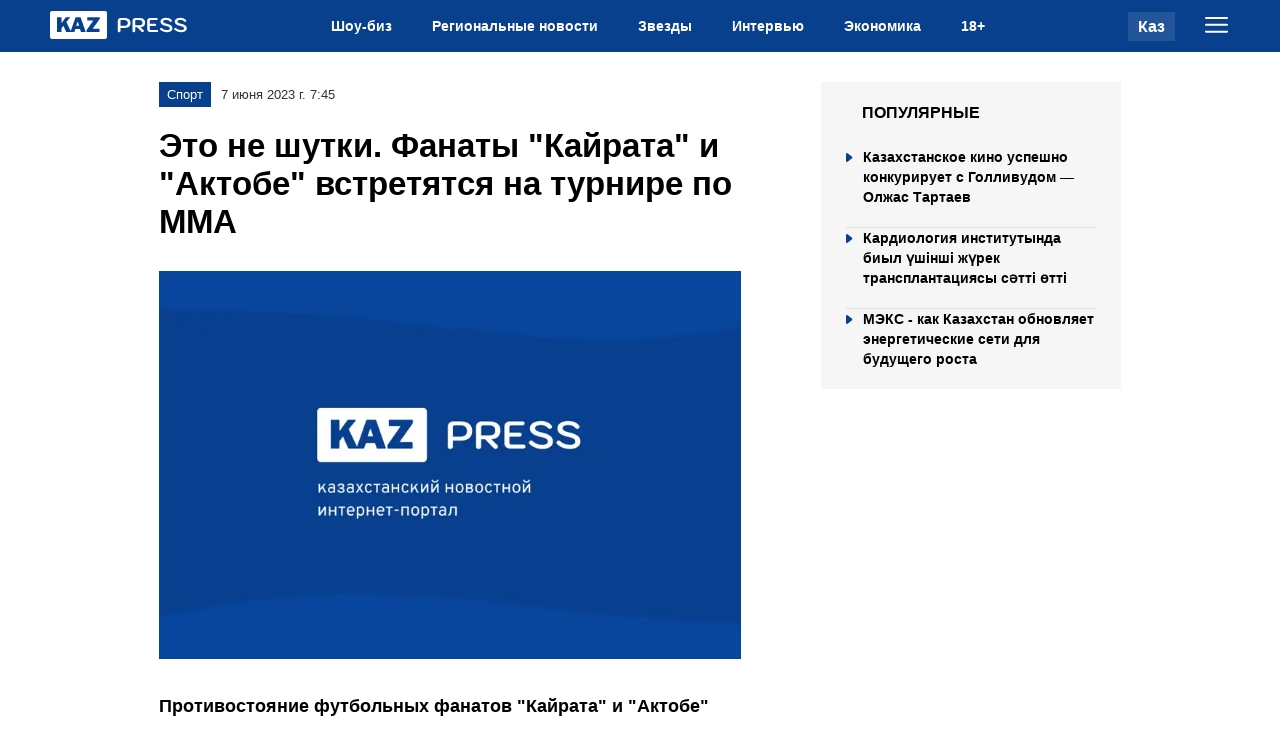

--- FILE ---
content_type: text/html; charset=utf-8
request_url: https://kazpress.kz/news/eto-ne-shutki-fanaty-kairata-i-aktobe-vstretiatsia-na-turnire-po-mma/
body_size: 16799
content:

<!DOCTYPE html>
<html lang="en">
  <head>
    <meta charset="UTF-8" />
    <meta http-equiv="X-UA-Compatible" content="IE=edge" />
    <meta name="viewport" content="width=device-width, initial-scale=1.0" />
        
        <title>Это не шутки. Фанаты &quot;Кайрата&quot; и &quot;Актобе&quot; встретятся на турнире по ММА</title>
        <meta name="description" content="Противостояние футбольных фанатов "Кайрата" и "Актобе" выходит на новый уровень, которого еще не было в отечественном спорте. Преданные болельщики двух популярных клубов намерены дать жару на совместном бойцовском турнире казахстанской лиги NAIZA и российского промоушена Ural FC 23 июня. Корреспондент Vesti.kz объясняет, что к чему.">

        <meta name="twitter:card" content="summary_large_image">
        <meta name="twitter:site" content="@kazpress">
        <meta name="twitter:title" content="Это не шутки. Фанаты &quot;Кайрата&quot; и &quot;Актобе&quot; встретятся на турнире по ММА">
        <meta name="twitter:description" content="Противостояние футбольных фанатов &quot;Кайрата&quot; и &quot;Актобе&quot; выходит на новый уровень, которого еще не было в отечественном спорте. Преданные болельщики двух популярных клубов намерены дать жару на совместном бойцовском турнире казахстанской лиги NAIZA и российского промоушена Ural FC 23 июня. Корреспондент Vesti.kz объясняет, что к чему.">
        <meta name="twitter:creator" content="@kazpress">
        <meta name="twitter:image:src" content="https://img.kazpress.kz/photobank/media/2023-11-15/87c63661-ef42-46d1-b5da-f0248c10f3f0.jpeg">
        <meta name="twitter:domain" content="kazpress.kz">

        <meta property="og:site_name" content="Казпресс">
        <meta property="og:url" content="https://kazpress.kz/news/eto-ne-shutki-fanaty-kairata-i-aktobe-vstretiatsia-na-turnire-po-mma/">
        <meta property="og:title" content="Это не шутки. Фанаты "Кайрата" и "Актобе" встретятся на турнире по ММА">
        <meta property="og:description" content="Противостояние футбольных фанатов &quot;Кайрата&quot; и &quot;Актобе&quot; выходит на новый уровень, которого еще не было в отечественном спорте. Преданные болельщики двух популярных клубов намерены дать жару на совместном бойцовском турнире казахстанской лиги NAIZA и российского промоушена Ural FC 23 июня. Корреспондент Vesti.kz объясняет, что к чему.">
        <meta property="og:locale" content="ru_RU">
        <meta property="og:image" content="https://img.kazpress.kz/photobank/media/2023-11-15/87c63661-ef42-46d1-b5da-f0248c10f3f0.jpeg">
        <meta property="og:type" content="article">
        <meta property="og:updated_time" content="2023-10-13T14:00:55.617319+00:00">

        <meta property="fb:page_id" content="61553376235636">
        <meta name="telegram:channel" content="@kazpresskzkz">

        <meta name="robots" content="max-image-preview:large">

        <link href="https://kazpress.kz/amp/eto-ne-shutki-fanaty-kairata-i-aktobe-vstretiatsia-na-turnire-po-mma/" rel="amphtml">

        <meta name="analytics:title" content="Это не шутки. Фанаты "Кайрата" и "Актобе" встретятся на турнире по ММА">
        <meta name="analytics:site_domain" content="https://kazpress.kz/">
        <meta name="analytics:article_id" content="eto-ne-shutki-fanaty-kairata-i-aktobe-vstretiatsia-na-turnire-po-mma">
        <meta name="analytics:author" content="https://kazpress.kz/">
        <meta name="analytics:isscroll" content="0">
        <meta name="article:published_time" property="2023-06-07T07:45:02+00:00" content="2023-06-07T07:45:02+00:00">
        <meta property="article:modified_time" content="2023-10-13T14:00:55.617319+00:00">
        <meta name="article:section" content="Новости">
        <link rel="canonical" href="https://kazpress.kz/news/eto-ne-shutki-fanaty-kairata-i-aktobe-vstretiatsia-na-turnire-po-mma/">

        <script type="application/ld+json">
            {
                "@context": "https://schema.org",
                "@type": "NewsMediaOrganization",
                "name": "«Kazpress Media Company»",
                "legalName": "Kazpress Media Company",
                "url": "https://kazpress.kz/",
                "logo": "https://kazpress.kz/static/img/favicon16x16.svg",
                 "sameAs": [
                    "https://www.facebook.com/profile.php?id=61553376235636",
                    "https://twitter.com/kazpress",
                    "https://www.instagram.com/kazpress.kz/",
                    "https://t.me/kazpresskzkz"
                ],
                "foundingDate": "2000",
                "address": {
                    "@type":"PostalAddress",
                    "streetAddress":"Проспект Аль-Фараби, 5 к2а ",
                    "addressLocality":"г. Алматы",
                    "postalCode":"050000",
                    "addressCountry":"KZ"
                },
                "contactPoint": [
                    {
                        "@type":"ContactPoint",
                        "email":"info@kazpress.kz",
                        "telephone":"+7 707 12 25 69",
                        "contactType":"headquoters",
                        "areaServed":"KZ",
                        "availableLanguage":["ru-KZ"]
                    }
                ]
            }
        </script>
        <script type="application/ld+json">
	            {
		            "@context": "https://schema.org",
		            "@type": "NewsArticle",
		            "mainEntityOfPage":{
		                "@type":"WebPage",
		                "@id":"https://kazpress.kz/news/eto-ne-shutki-fanaty-kairata-i-aktobe-vstretiatsia-na-turnire-po-mma/"
		            },
                    "headline": "Это не шутки. Фанаты &quot;Кайрата&quot; и &quot;Актобе&quot; встретятся на турнире по ММА",
                    "datePublished": "2023-06-07T07:45:02+00:00",
                    "dateModified": "2023-06-07T07:45:02+00:00",
                    "description": "Противостояние футбольных фанатов &quot;Кайрата&quot; и &quot;Актобе&quot; выходит на новый уровень, которого еще не было в отечественном спорте. Преданные болельщики двух популярных клубов намерены дать жару на совместном бойцовском турнире казахстанской лиги NAIZA и российского промоушена Ural FC 23 июня. Корреспондент Vesti.kz объясняет, что к чему.",
                    "author": {
                        "@type": "Person",
                        "knowsAbout": "",
                        "image": "",
                        "url": "https://kazpress.kz/author//",
                        "email": "",
                        "sameAs": [""],
                        "name": ""
                    },
                    "publisher": {
                        "@type": "Organization",
                        "name": "«Kazpress Media Company»",
                        "logo": {
                            "@type": "ImageObject",
                            "url": "https://kazpress.kz/static/img/favicon16x16.svg",
                            "width": 95,
                            "height": 60
                            }
                        },
                        "image": {
                            "@type": "ImageObject",
                            "url": "https://img.kazpress.kz/photobank/media/2023-11-15/87c63661-ef42-46d1-b5da-f0248c10f3f0.jpeg"
                        },
                        "speakable": {
                          "@type": "SpeakableSpecification",
                          "cssSelector": ["article-text"]
                        },
                        "articleSection": ""
                }
        </script>
        <script type="application/ld+json">
                {
                    "@context": "https://schema.org",
                    "@type":"BreadcrumbList",
                    "itemListElement":
                [{
                        "@type": "ListItem",
                        "position": 1,
                        "item": {
                          "@id": "/",
                          "name": "Главная"
                        }
                      },
                    {
                    "@type": "ListItem",
                    "position": 2,
                    "item": {
                        "@id": "https://kazpress.kz/news/",
                        "name": "Все новости"
                        }
                    },
                     {
                    "@type": "ListItem",
                    "position": 3,
                    "item": {
                      "@id": "https://kazpress.kz/news/eto-ne-shutki-fanaty-kairata-i-aktobe-vstretiatsia-na-turnire-po-mma/",
                      "name": "Это не шутки. Фанаты &quot;Кайрата&quot; и &quot;Актобе&quot; встретятся на турнире по ММА"
                        }
                      }
                  ]
                }
        </script>


    <link rel="apple-touch-icon" sizes="180x180" href="/static/img/favicon180x180.png">
    <link rel="icon" type="image/svg" sizes="32x32" href="/static/img/favicon32x32.svg">
    <link rel="icon" type="image/svg" sizes="16x16" href="/static/img/favicon16x16.svg">
    <link rel="shortcut icon" href="/static/img/favicon64x64.svg">
    <link rel="stylesheet" href="/static/css/main.css?v=2">
    <meta name="robots" content="index,follow" />

    <script>(function(w,d,s,l,i){w[l]=w[l]||[];w[l].push({'gtm.start':
        new Date().getTime(),event:'gtm.js'});var f=d.getElementsByTagName(s)[0],
        j=d.createElement(s),dl=l!='dataLayer'?'&l='+l:'';j.async=true;j.src=
        'https://www.googletagmanager.com/gtm.js?id='+i+dl;f.parentNode.insertBefore(j,f);
        })(window,document,'script','dataLayer','GTM-TCMDL2WV');</script>

    <noscript><iframe src="https://www.googletagmanager.com/ns.html?id=GTM-TCMDL2WV"
        height="0" width="0" style="display:none;visibility:hidden"></iframe></noscript>
  </head>
<body>
    
    <header>
    <div class="headerBody">
        <div class="container">
            <div class="headerBody_wrap">
                <div class="header_logo">
                    <a href="/">
                        <svg              width="138"              height="28"              viewBox="0 0 138 28"              fill="none"              xmlns="http://www.w3.org/2000/svg"            >              <rect width="57" height="28" rx="2" fill="white" />              <path                d="M20.9 20.38C20.98 20.54 21 20.6867 20.96 20.82C20.9333 20.94 20.82 21 20.62 21H16.72C16.36 21 16.12 20.8667 16 20.6L13.56 15.04C13.4533 14.8667 13.3067 14.9 13.12 15.14L11.7 16.96C11.62 17.0533 11.58 17.2 11.58 17.4V20.42C11.58 20.8067 11.36 21 10.92 21H7.58C7.36667 21 7.22 20.96 7.14 20.88C7.07333 20.8 7.04 20.6733 7.04 20.5V6.62C7.04 6.31333 7.16667 6.16 7.42 6.16H11.22C11.46 6.16 11.58 6.3 11.58 6.58V11.64C11.58 11.8 11.6067 11.88 11.66 11.88C11.7267 11.88 11.8 11.8333 11.88 11.74L15.56 6.58C15.6667 6.43333 15.7733 6.32667 15.88 6.26C16 6.19333 16.18 6.16 16.42 6.16H19.46C19.6867 6.16 19.8467 6.22 19.94 6.34C20.0333 6.46 20.0133 6.59333 19.88 6.74L16.6 10.76C16.4533 10.9467 16.4333 11.16 16.54 11.4L20.9 20.38ZM20.9225 21C20.7758 21 20.6692 20.9333 20.6025 20.8C20.5358 20.6533 20.5425 20.4733 20.6225 20.26L25.4625 6.62C25.5292 6.46 25.6025 6.34667 25.6825 6.28C25.7625 6.2 25.8892 6.16 26.0625 6.16H30.0025C30.3492 6.16 30.5892 6.34 30.7225 6.7L35.5225 20.32C35.5758 20.4533 35.5758 20.6 35.5225 20.76C35.4825 20.92 35.3892 21 35.2425 21H31.3225C31.0958 21 30.9492 20.8867 30.8825 20.66L30.1025 18.36C30.0758 18.2933 30.0425 18.24 30.0025 18.2C29.9758 18.1467 29.9092 18.12 29.8025 18.12H25.5625C25.4025 18.12 25.3025 18.1933 25.2625 18.34L24.4425 20.7C24.4158 20.78 24.3625 20.8533 24.2825 20.92C24.2158 20.9733 24.1092 21 23.9625 21H20.9225ZM28.8025 14.72C29.0025 14.72 29.0625 14.5867 28.9825 14.32L27.7825 10.9C27.7558 10.8333 27.7158 10.8 27.6625 10.8C27.6092 10.8 27.5692 10.8333 27.5425 10.9L26.3225 14.3C26.2158 14.58 26.2825 14.72 26.5225 14.72H28.8025ZM37.0791 21C36.8791 21 36.7391 20.9667 36.6591 20.9C36.5924 20.8333 36.5591 20.7 36.5591 20.5V19.6C36.5591 19.3867 36.5791 19.2333 36.6191 19.14C36.6724 19.0333 36.7924 18.8467 36.9791 18.58L43.1391 9.78C43.2724 9.56667 43.2124 9.46 42.9591 9.46H37.6591C37.4857 9.46 37.3657 9.42667 37.2991 9.36C37.2457 9.28 37.2191 9.15333 37.2191 8.98V6.58C37.2191 6.3 37.3391 6.16 37.5791 6.16H49.3191C49.5724 6.16 49.6991 6.29333 49.6991 6.56V7.58C49.6991 7.72667 49.6724 7.85333 49.6191 7.96C49.5791 8.06667 49.4924 8.21333 49.3591 8.4L42.9591 17.4C42.8924 17.5067 42.8924 17.58 42.9591 17.62C43.0257 17.66 43.1057 17.68 43.1991 17.68H49.1391C49.4324 17.68 49.5791 17.8067 49.5791 18.06V20.56C49.5791 20.68 49.5391 20.7867 49.4591 20.88C49.3924 20.96 49.2724 21 49.0991 21H37.0791Z"                fill="#08408E"              />              <path                d="M69.1431 21.2C68.7431 21.2 68.4231 21.0933 68.1831 20.88C67.9431 20.6667 67.8231 20.3733 67.8231 20V9.96C67.8231 9.02667 68.0898 8.3 68.6231 7.78C69.1698 7.26 69.9231 7 70.8831 7H74.2631C76.2898 7 77.8298 7.42 78.8831 8.26C79.9365 9.1 80.4631 10.3333 80.4631 11.96C80.4631 13.5867 79.9498 14.82 78.9231 15.66C77.8965 16.5 76.3831 16.92 74.3831 16.92H70.4831V20C70.4831 20.36 70.3565 20.6533 70.1031 20.88C69.8631 21.0933 69.5431 21.2 69.1431 21.2ZM74.3631 14.86C76.6431 14.86 77.7831 13.8933 77.7831 11.96C77.7831 10.0267 76.6431 9.06 74.3631 9.06H71.3431C71.0765 9.06 70.8631 9.14667 70.7031 9.32C70.5565 9.49333 70.4831 9.73333 70.4831 10.04V14.86H74.3631ZM82.5106 9.96C82.5106 9.02667 82.7773 8.3 83.3106 7.78C83.8573 7.26 84.6106 7 85.5706 7H89.1306C91.1173 7 92.6173 7.38667 93.6306 8.16C94.644 8.93333 95.1506 10.0867 95.1506 11.62C95.1506 13.0467 94.724 14.16 93.8706 14.96C93.0306 15.76 91.8973 16.16 90.4706 16.16L93.5106 19.18C93.7506 19.42 93.8706 19.6933 93.8706 20C93.8706 20.32 93.7306 20.6 93.4506 20.84C93.1573 21.0667 92.8706 21.18 92.5906 21.18C92.204 21.18 91.8506 21.0067 91.5306 20.66L87.2106 16.24H85.1706V20C85.1706 20.3733 85.044 20.6667 84.7906 20.88C84.5373 21.0933 84.2173 21.2 83.8306 21.2C83.4306 21.2 83.1106 21.0933 82.8706 20.88C82.6306 20.6667 82.5106 20.3733 82.5106 20V9.96ZM89.0506 14.18C89.9306 14.18 90.6173 14.0933 91.1106 13.92C91.604 13.7467 91.9506 13.48 92.1506 13.12C92.364 12.7467 92.4706 12.2467 92.4706 11.62C92.4706 10.7133 92.1906 10.06 91.6306 9.66C91.084 9.26 90.224 9.06 89.0506 9.06H86.0306C85.764 9.06 85.5506 9.14667 85.3906 9.32C85.244 9.49333 85.1706 9.73333 85.1706 10.04V14.18H89.0506ZM100.398 21C99.3848 21 98.5981 20.7333 98.0381 20.2C97.4781 19.6667 97.1981 18.92 97.1981 17.96V9.96C97.1981 9.02667 97.4648 8.3 97.9981 7.78C98.5448 7.26 99.2981 7 100.258 7H106.478C106.878 7 107.185 7.09333 107.398 7.28C107.611 7.45333 107.718 7.70667 107.718 8.04C107.718 8.36 107.605 8.61333 107.378 8.8C107.165 8.97333 106.865 9.06 106.478 9.06H100.718C100.451 9.06 100.238 9.14667 100.078 9.32C99.9315 9.49333 99.8581 9.73333 99.8581 10.04V12.82H104.958C105.358 12.82 105.665 12.9133 105.878 13.1C106.091 13.2733 106.198 13.5267 106.198 13.86C106.198 14.18 106.085 14.4333 105.858 14.62C105.645 14.7933 105.345 14.88 104.958 14.88H99.8581V17.96C99.8581 18.2667 99.9315 18.5067 100.078 18.68C100.238 18.8533 100.451 18.94 100.718 18.94H106.918C107.318 18.94 107.625 19.0333 107.838 19.22C108.051 19.3933 108.158 19.6467 108.158 19.98C108.158 20.3 108.045 20.5533 107.818 20.74C107.605 20.9133 107.305 21 106.918 21H100.398ZM116.966 21.2C115.659 21.2 114.433 20.9867 113.286 20.56C112.139 20.12 111.146 19.4933 110.306 18.68C110.106 18.48 110.006 18.2533 110.006 18C110.006 17.7067 110.139 17.4267 110.406 17.16C110.619 16.9467 110.853 16.84 111.106 16.84C111.373 16.84 111.693 16.9933 112.066 17.3C112.693 17.8733 113.433 18.32 114.286 18.64C115.153 18.9467 116.046 19.1 116.966 19.1C117.846 19.1 118.533 18.9533 119.026 18.66C119.519 18.3533 119.766 17.9267 119.766 17.38C119.766 16.8067 119.499 16.3467 118.966 16C118.433 15.64 117.526 15.32 116.246 15.04C114.233 14.6 112.766 14.02 111.846 13.3C110.939 12.58 110.486 11.6533 110.486 10.52C110.486 9.8 110.726 9.16 111.206 8.6C111.686 8.02667 112.353 7.58667 113.206 7.28C114.073 6.96 115.059 6.8 116.166 6.8C117.406 6.8 118.506 7.00667 119.466 7.42C120.439 7.82 121.179 8.38667 121.686 9.12C121.859 9.4 121.946 9.64 121.946 9.84C121.933 10.1733 121.766 10.46 121.446 10.7C121.273 10.82 121.073 10.88 120.846 10.88C120.433 10.88 120.093 10.72 119.826 10.4C119.439 9.93333 118.919 9.56667 118.266 9.3C117.626 9.03333 116.926 8.9 116.166 8.9C115.219 8.9 114.479 9.04667 113.946 9.34C113.426 9.62 113.166 10.0133 113.166 10.52C113.166 11.0267 113.419 11.4467 113.926 11.78C114.446 12.1 115.339 12.4067 116.606 12.7C118.006 13.0333 119.133 13.4133 119.986 13.84C120.839 14.2533 121.459 14.7467 121.846 15.32C122.246 15.8933 122.446 16.58 122.446 17.38C122.446 18.14 122.219 18.8133 121.766 19.4C121.313 19.9733 120.673 20.42 119.846 20.74C119.019 21.0467 118.059 21.2 116.966 21.2ZM131.243 21.2C129.937 21.2 128.71 20.9867 127.563 20.56C126.417 20.12 125.423 19.4933 124.583 18.68C124.383 18.48 124.283 18.2533 124.283 18C124.283 17.7067 124.417 17.4267 124.683 17.16C124.897 16.9467 125.13 16.84 125.383 16.84C125.65 16.84 125.97 16.9933 126.343 17.3C126.97 17.8733 127.71 18.32 128.563 18.64C129.43 18.9467 130.323 19.1 131.243 19.1C132.123 19.1 132.81 18.9533 133.303 18.66C133.797 18.3533 134.043 17.9267 134.043 17.38C134.043 16.8067 133.777 16.3467 133.243 16C132.71 15.64 131.803 15.32 130.523 15.04C128.51 14.6 127.043 14.02 126.123 13.3C125.217 12.58 124.763 11.6533 124.763 10.52C124.763 9.8 125.003 9.16 125.483 8.6C125.963 8.02667 126.63 7.58667 127.483 7.28C128.35 6.96 129.337 6.8 130.443 6.8C131.683 6.8 132.783 7.00667 133.743 7.42C134.717 7.82 135.457 8.38667 135.963 9.12C136.137 9.4 136.223 9.64 136.223 9.84C136.21 10.1733 136.043 10.46 135.723 10.7C135.55 10.82 135.35 10.88 135.123 10.88C134.71 10.88 134.37 10.72 134.103 10.4C133.717 9.93333 133.197 9.56667 132.543 9.3C131.903 9.03333 131.203 8.9 130.443 8.9C129.497 8.9 128.757 9.04667 128.223 9.34C127.703 9.62 127.443 10.0133 127.443 10.52C127.443 11.0267 127.697 11.4467 128.203 11.78C128.723 12.1 129.617 12.4067 130.883 12.7C132.283 13.0333 133.41 13.4133 134.263 13.84C135.117 14.2533 135.737 14.7467 136.123 15.32C136.523 15.8933 136.723 16.58 136.723 17.38C136.723 18.14 136.497 18.8133 136.043 19.4C135.59 19.9733 134.95 20.42 134.123 20.74C133.297 21.0467 132.337 21.2 131.243 21.2Z"                fill="white"              />
                        </svg>
                    </a>
                </div>
                <ul class="header_nav" id="header_nav">
                    <li>
                        <a href="/category/shou-biz/"> Шоу-биз </a>
                    </li>
                    <li>
                        <a href="/category/regionalnye-novosti/"> Региональные новости </a>
                    </li>
                    <li>
                        <a href="/category/zvezdy/"> Звезды </a>
                    </li>
                    <li>
                        <a href="/category/interviu/"> Интервью </a>
                    </li>
                    <li>
                        <a href="/category/ekonomika/"> Экономика </a>
                    </li>
                    <li>
                        <a href="/type/18+/"> 18+ </a>
                    </li>
                </ul>
                <div class="header_menuLanguage">
                    <div class="header_language">
                        <a href="#">Каз</a>
                    </div>
                    <div class="header_menuBtn" id="header_menuBtn">
                        <svg              xmlns="http://www.w3.org/2000/svg"              width="23"              height="16"              viewBox="0 0 23 16"              fill="none"            >              <path                d="M1 1H22M1 7.82859H22M1 14.6572H22"                stroke="white"                stroke-width="2"                stroke-miterlimit="10"                stroke-linecap="round"              />
                        </svg>
                    </div>
                    <div class="header_closeBtn hidden" id="header_closeBtn">
                        <svg              xmlns="http://www.w3.org/2000/svg"              width="20"              height="20"              viewBox="0 0 14 14"              fill="none"            >
                            <path d="M1 1L7 7M13 13L7 7M7 7L1 13L13 1" stroke="#FFFFFF" />
                        </svg>
                    </div>
                </div>
            </div>
        </div>
    </div>
    <div class="headerWrapMob" id="headerWrapMob">
        <div class="container">
            <ul class="header_nav">
                <li>
                    <a href="/category/shou-biz/"> Шоу-биз </a>
                </li>
                <li>
                    <a href="/category/regionalnye-novosti/"> Региональные новости </a>
                </li>
                <li>
                    <a href="/category/zvezdy/"> Звезды </a>
                </li>
                <li>
                    <a href="/category/interviu/"> Интервью </a>
                </li>
                <li>
                    <a href="/category/ekonomika/"> Экономика </a>
                </li>
                <li>
                    <a href="/type/18+/"> 18+ </a>
                </li>
            </ul>
        </div>
    </div>
</header>


<main>
      <section class="article">
        <div class="container">
          <div class="kp-row">
              <div class="kp-news" id="kp-news">
                <div class="articleBlock">
                  <div class="info">
                    <div class="category">Спорт</div>
                    <div class="date">7 июня 2023 г. 7:45</div>
                    
                  </div>
                    <h1>Это не шутки. Фанаты &quot;Кайрата&quot; и &quot;Актобе&quot; встретятся на турнире по ММА</h1>
                    <figure>
                      <picture>
                        <source media="(max-width: 699px)" srcset="https://img.kazpress.kz/photobank/media/2023-11-15/e79cfba5-e352-4f53-af15-cf216f0729fe.webp">
                        <source media="(min-width: 700px)" srcset="https://img.kazpress.kz/photobank/media/2023-11-15/393da131-23e2-4129-9e14-344a4ebd7909.webp">
                        <img src="/static/img/plug.webp" alt="">
                      </picture>
                      <figcaption></figcaption>
                    </figure> 
                    <div class="content">
                        <p>
                           <strong> Противостояние футбольных фанатов "Кайрата" и "Актобе" выходит на новый уровень, которого еще не было в отечественном спорте. Преданные болельщики двух популярных клубов намерены дать жару на совместном бойцовском турнире казахстанской лиги NAIZA и российского промоушена Ural FC 23 июня. Корреспондент Vesti.kz объясняет, что к чему.</strong>
                        </p>

                        <p>В тот день в Алматы состоится крупный ивент, в главном карде которого встретятся самые звездные представители суперлегкого веса - казахстанцы <strong>Казбек Сагын</strong> (4-0) и <strong>Багдат Жубаныш</strong> (2-0). Трехкратный чемпион мира по рукопашному бою Сагын, владеющий поясом NAIZA, намерен защитить звание чемпиона в поединке с единственным на земле трехкратным чемпионом мира по ММА Жубанышем. </p>
<p>В прошлом эти бойцы уже встречались в финале чемпионата мира по ММА, и тогда Багдат одержал победу раздельным решением судей. Теперь их реванш, но уже в профессионалах, является одним из самых ожидаемых противостояний в Казахстане. Подробнее о предстоящем поединке можете прочитать здесь:</p>
<p><strong>Два казахских чемпиона мира подерутся друг с другом. Почему они так хотят этого боя?</strong></p>
<p></p>
<p>Жубаныш - боец из Актобе, которого очень любят в родном городе. Также он является поклонником местного одноименного футбольного клуба, и в прошлом даже играл в выставочных матчах. </p>
<p><blockquote class="instagram-media" data-instgrm-permalink="https://www.instagram.com/p/CeMLQAhMvs3/?utm_source=ig_embed&amp;utm_campaign=loading" data-instgrm-version="14" style=" background:#FFF; border:0; border-radius:3px; box-shadow:0 0 1px 0 rgba(0,0,0,0.5),0 1px 10px 0 rgba(0,0,0,0.15); margin: 1px; max-width:540px; min-width:326px; padding:0; width:99.375%; width:-webkit-calc(100% - 2px); width:calc(100% - 2px);"><div style="padding:16px;"> <div style=" display: flex; flex-direction: row; align-items: center;"> <div style="background-color: #F4F4F4; border-radius: 50%; flex-grow: 0; height: 40px; margin-right: 14px; width: 40px;"></div> <div style="display: flex; flex-direction: column; flex-grow: 1; justify-content: center;"> <div style=" background-color: #F4F4F4; border-radius: 4px; flex-grow: 0; height: 14px; margin-bottom: 6px; width: 100px;"></div> <div style=" background-color: #F4F4F4; border-radius: 4px; flex-grow: 0; height: 14px; width: 60px;"></div></div></div><div style="padding: 19% 0;"></div> <div style="display:block; height:50px; margin:0 auto 12px; width:50px;"><svg height="50px" version="1.1" viewbox="0 0 60 60" width="50px" xmlns="https://www.w3.org/2000/svg" xmlns:xlink="https://www.w3.org/1999/xlink"><g fill="none" fill-rule="evenodd" stroke="none" stroke-width="1"><g fill="#000000" transform="translate(-511.000000, -20.000000)"><g><path d="M556.869,30.41 C554.814,30.41 553.148,32.076 553.148,34.131 C553.148,36.186 554.814,37.852 556.869,37.852 C558.924,37.852 560.59,36.186 560.59,34.131 C560.59,32.076 558.924,30.41 556.869,30.41 M541,60.657 C535.114,60.657 530.342,55.887 530.342,50 C530.342,44.114 535.114,39.342 541,39.342 C546.887,39.342 551.658,44.114 551.658,50 C551.658,55.887 546.887,60.657 541,60.657 M541,33.886 C532.1,33.886 524.886,41.1 524.886,50 C524.886,58.899 532.1,66.113 541,66.113 C549.9,66.113 557.115,58.899 557.115,50 C557.115,41.1 549.9,33.886 541,33.886 M565.378,62.101 C565.244,65.022 564.756,66.606 564.346,67.663 C563.803,69.06 563.154,70.057 562.106,71.106 C561.058,72.155 560.06,72.803 558.662,73.347 C557.607,73.757 556.021,74.244 553.102,74.378 C549.944,74.521 548.997,74.552 541,74.552 C533.003,74.552 532.056,74.521 528.898,74.378 C525.979,74.244 524.393,73.757 523.338,73.347 C521.94,72.803 520.942,72.155 519.894,71.106 C518.846,70.057 518.197,69.06 517.654,67.663 C517.244,66.606 516.755,65.022 516.623,62.101 C516.479,58.943 516.448,57.996 516.448,50 C516.448,42.003 516.479,41.056 516.623,37.899 C516.755,34.978 517.244,33.391 517.654,32.338 C518.197,30.938 518.846,29.942 519.894,28.894 C520.942,27.846 521.94,27.196 523.338,26.654 C524.393,26.244 525.979,25.756 528.898,25.623 C532.057,25.479 533.004,25.448 541,25.448 C548.997,25.448 549.943,25.479 553.102,25.623 C556.021,25.756 557.607,26.244 558.662,26.654 C560.06,27.196 561.058,27.846 562.106,28.894 C563.154,29.942 563.803,30.938 564.346,32.338 C564.756,33.391 565.244,34.978 565.378,37.899 C565.522,41.056 565.552,42.003 565.552,50 C565.552,57.996 565.522,58.943 565.378,62.101 M570.82,37.631 C570.674,34.438 570.167,32.258 569.425,30.349 C568.659,28.377 567.633,26.702 565.965,25.035 C564.297,23.368 562.623,22.342 560.652,21.575 C558.743,20.834 556.562,20.326 553.369,20.18 C550.169,20.033 549.148,20 541,20 C532.853,20 531.831,20.033 528.631,20.18 C525.438,20.326 523.257,20.834 521.349,21.575 C519.376,22.342 517.703,23.368 516.035,25.035 C514.368,26.702 513.342,28.377 512.574,30.349 C511.834,32.258 511.326,34.438 511.181,37.631 C511.035,40.831 511,41.851 511,50 C511,58.147 511.035,59.17 511.181,62.369 C511.326,65.562 511.834,67.743 512.574,69.651 C513.342,71.625 514.368,73.296 516.035,74.965 C517.703,76.634 519.376,77.658 521.349,78.425 C523.257,79.167 525.438,79.673 528.631,79.82 C531.831,79.965 532.853,80.001 541,80.001 C549.148,80.001 550.169,79.965 553.369,79.82 C556.562,79.673 558.743,79.167 560.652,78.425 C562.623,77.658 564.297,76.634 565.965,74.965 C567.633,73.296 568.659,71.625 569.425,69.651 C570.167,67.743 570.674,65.562 570.82,62.369 C570.966,59.17 571,58.147 571,50 C571,41.851 570.966,40.831 570.82,37.631"></path></g></g></g></svg></div><div style="padding-top: 8px;"> <div style=" color:#3897f0; font-family:Arial,sans-serif; font-size:14px; font-style:normal; font-weight:550; line-height:18px;">View this post on Instagram</div></div><div style="padding: 12.5% 0;"></div> <div style="display: flex; flex-direction: row; margin-bottom: 14px; align-items: center;"><div> <div style="background-color: #F4F4F4; border-radius: 50%; height: 12.5px; width: 12.5px; transform: translateX(0px) translateY(7px);"></div> <div style="background-color: #F4F4F4; height: 12.5px; transform: rotate(-45deg) translateX(3px) translateY(1px); width: 12.5px; flex-grow: 0; margin-right: 14px; margin-left: 2px;"></div> <div style="background-color: #F4F4F4; border-radius: 50%; height: 12.5px; width: 12.5px; transform: translateX(9px) translateY(-18px);"></div></div><div style="margin-left: 8px;"> <div style=" background-color: #F4F4F4; border-radius: 50%; flex-grow: 0; height: 20px; width: 20px;"></div> <div style=" width: 0; height: 0; border-top: 2px solid transparent; border-left: 6px solid #f4f4f4; border-bottom: 2px solid transparent; transform: translateX(16px) translateY(-4px) rotate(30deg)"></div></div><div style="margin-left: auto;"> <div style=" width: 0px; border-top: 8px solid #F4F4F4; border-right: 8px solid transparent; transform: translateY(16px);"></div> <div style=" background-color: #F4F4F4; flex-grow: 0; height: 12px; width: 16px; transform: translateY(-4px);"></div> <div style=" width: 0; height: 0; border-top: 8px solid #F4F4F4; border-left: 8px solid transparent; transform: translateY(-4px) translateX(8px);"></div></div></div> <div style="display: flex; flex-direction: column; flex-grow: 1; justify-content: center; margin-bottom: 24px;"> <div style=" background-color: #F4F4F4; border-radius: 4px; flex-grow: 0; height: 14px; margin-bottom: 6px; width: 224px;"></div> <div style=" background-color: #F4F4F4; border-radius: 4px; flex-grow: 0; height: 14px; width: 144px;"></div></div><p style=" color:#c9c8cd; font-family:Arial,sans-serif; font-size:14px; line-height:17px; margin-bottom:0; margin-top:8px; overflow:hidden; padding:8px 0 7px; text-align:center; text-overflow:ellipsis; white-space:nowrap;">A post shared by Бағдат Жұбаныш (@bagdatzhubanysh)</p></div></blockquote> <script async="" src="//www.instagram.com/embed.js"></script>И теперь, перед важнейшим поединком с Сагыном, актюбинский файтер ждет поддержки от фанатов "Актобе" на турнире по ММА. Известно, что фанатов красно-белых хватает почти во всех городах страны, и во время выездных матчей команда не остается без поддержки. В Алматы фанатов "Актобе" особенно много.</p>
<p style=" color:#c9c8cd; font-family:Arial,sans-serif; font-size:14px; line-height:17px; margin-bottom:0; margin-top:8px; overflow:hidden; padding:8px 0 7px; text-align:center; text-overflow:ellipsis; white-space:nowrap;">A post shared by Бағдат Жұбаныш (@bagdatzhubanysh)</p>
<p>Поэтому накануне в Instagram-аккаунтах NAIZA и сообщества болельщиков "Актобе" вышел пост, в котором сказано:</p>
<p>23 июня Багдат Жубаныш ждет поддержки от фанатов "Актобе" в бою против Казбека Сагына.</p>
<p></p>
<p>Вскоре последовала и реакция от соперника. NAIZA опубликовала совместный пост с Сагыном, в котором он заявил следующее:</p>
<p>Недавно мой любимый клуб "Кайрат" обыграл "Актобе" со счетом 2:1. Теперь я побью в октагоне болельщика "Актобе".</p>
<p>В комментариях к записи поддержку Казбеку выразили сообщество болельщиков "Кайрата", а также футболист алматинского клуба <strong>Еркебулан Сейдахмет</strong>. </p>
<p></p>
<p>Раскрутка этого поединка идет полным ходом. Так, что дело дошло даже до жаркого противостояния фанатов "Кайрата" и "Актобе". В середине мая эти команды сыграли в очередном туре <strong>КПЛ</strong> в Алматы, и "Кайрату" удалось одержать победу со счетом 2:1. Сообщалось, что после матча недалеко от стадиона произошла драка между фанатами двух клубов.</p>
<p>Также увеличивают интерес болельщиков к поединку и сами бойцы. К примеру, Сагын купил Жубанышу подарок, чтобы тот стал чуть выше и мог смотреть сопернику в глаза во время стердауна. Багдат ответил тем, что сравнил Казбека с гусем и снял видео, как он обращается к гусю, подразумевая, что это его соперник.</p>
<p>Напомним, что Сагын представляет команду <strong>DAR Pro Team</strong>, а Жубаныш является выходцем из актюбинского клуба <strong>"Еркін күш"</strong>. </p>
<p><strong>Фото:</strong> NAIZA©️</p>
<p><div data-video-link="https://www.youtube.com/embed/_bMME63t-LQ" id="signature-video">
<i></i>
</div></p>


                    </div>
                    <div class="addedNews">
                        <div class="title">Новость по теме</div>
                        <div class="addedNews_list">
                            
                            <div class="addedNews_item">
                                <a href="/news/kazahstanskoe-kino-uspeshno-konkuriruet-s-gollivudom-olzhas-tartaev-b6da4b/">
                                    <div class="addedNews_img">
                                      <picture>
                                        <source media="(max-width: 699px)" srcset="https://img.kazpress.kz/photobank/media/2025-12-19/86cd5dc4-d626-4d63-a668-a868129556fc.webp">
                                        <source media="(min-width: 700px)" srcset="https://img.kazpress.kz/photobank/media/2025-12-19/86cd5dc4-d626-4d63-a668-a868129556fc.webp">
                                        <img src="/static/img/plug.webp" alt="sa">
                                      </picture>
                                    </div>
                                    <div class="addedNews_title">
                                        Казахстанское кино успешно конкурирует с Голливудом — Олжас Тартаев
                                    </div>
                                </a>
                            </div>
                            
                            <div class="addedNews_item">
                                <a href="/news/kardiologiya-institutinda-biil-ushnsh-zhurek-transplantatsiyasi-satt-ott-f97f2f/">
                                    <div class="addedNews_img">
                                      <picture>
                                        <source media="(max-width: 699px)" srcset="https://img.kazpress.kz/photobank/media/2025-11-04/dbccedac-1046-4a9b-ad48-d78ede8dea0c.webp">
                                        <source media="(min-width: 700px)" srcset="https://img.kazpress.kz/photobank/media/2025-11-04/dbccedac-1046-4a9b-ad48-d78ede8dea0c.webp">
                                        <img src="/static/img/plug.webp" alt="ниикивб">
                                      </picture>
                                    </div>
                                    <div class="addedNews_title">
                                        Кардиология институтында биыл үшінші жүрек трансплантациясы сәтті өтті
                                    </div>
                                </a>
                            </div>
                            
                            <div class="addedNews_item">
                                <a href="/news/meks-kak-kazahstan-obnovlyaet-energeticheskie-seti-dlya-budushego-rosta-c29ec5/">
                                    <div class="addedNews_img">
                                      <picture>
                                        <source media="(max-width: 699px)" srcset="https://img.kazpress.kz/photobank/media/2025-10-21/6f443f9e-6ac9-44be-8382-86988087c7b7.webp">
                                        <source media="(min-width: 700px)" srcset="https://img.kazpress.kz/photobank/media/2025-10-21/6f443f9e-6ac9-44be-8382-86988087c7b7.webp">
                                        <img src="/static/img/plug.webp" alt="МЭКС">
                                      </picture>
                                    </div>
                                    <div class="addedNews_title">
                                        МЭКС - как Казахстан обновляет энергетические сети для будущего роста
                                    </div>
                                </a>
                            </div>
                            
                        </div>
                    </div>
                    <div class="tags" id="tags">
                        
                            <a href="/tag/novosti/" >
                                Новости
                            </a>
                        
                    </div>
                    <div class="article__author" id="article__author">

                    </div>
                </div>
              </div>
              <div class="sidebar">
                  <div class="popularNews">
                      <div class="popularTitle">Популярные</div>
                      <div class="popularList">
                          
                          <a href="/news/kazahstanskoe-kino-uspeshno-konkuriruet-s-gollivudom-olzhas-tartaev-b6da4b/">
                              <div class="popular_item">
                                  <div class="title">Казахстанское кино успешно конкурирует с Голливудом — Олжас Тартаев</div>
                              </div>
                          </a>
                          
                          <a href="/news/kardiologiya-institutinda-biil-ushnsh-zhurek-transplantatsiyasi-satt-ott-f97f2f/">
                              <div class="popular_item">
                                  <div class="title">Кардиология институтында биыл үшінші жүрек трансплантациясы сәтті өтті</div>
                              </div>
                          </a>
                          
                          <a href="/news/meks-kak-kazahstan-obnovlyaet-energeticheskie-seti-dlya-budushego-rosta-c29ec5/">
                              <div class="popular_item">
                                  <div class="title">МЭКС - как Казахстан обновляет энергетические сети для будущего роста</div>
                              </div>
                          </a>
                          
                      </div>
                  </div>
              </div>
          </div>
      </div>
    </section>
    </main>
    <footer>
    <div class="footerBody">
        <div class="container">
            <div class="footerBody_block">
                <div class="footerBody_item">
                    <div class="footerBody_itemTitle">О проекте</div>
                    <p> KazPress.kz - казахстанский новостной интернет-портал с аудиторией 500 тысяч уникальных
                        пользователей в месяц. Наша редакция освещает новости политики, общества, экономики,
                        происшествий, шоу-бизнеса и спорта Казахстана и мира. Ежедневно в новостной ленте публикуются
                        более 50 материалов. </p>          <span>Алматы, ул. Байзакова 280</span></div>
                <div class="footerBody_item">
                    <div class="footerBody_itemTitle">Категории</div>
                    <ul class="footerBody_nav tagFoot">
                        <li><a href="/category/shou-biz/"> <span>Шоу Биз</span> </a></li>
                        <li><a href="/category/proisshestviia/"> <span>Происшествия</span> </a></li>
                        <li><a href="/category/novosti-sporta-kazakhstana/"> <span>Спорт</span> </a>
                        </li>
                        <li><a href="/category/politika/"> <span>Политика</span> </a></li>
                        <li><a href="/category/ekonomika/"> <span>Экономика</span> </a></li>
                        <li><a href="/category/obshchestvo/"> <span>Общество</span> </a></li>
                        <li><a href="/category/v-mire/"> <span>В мире</span> </a></li>
                    </ul>
                </div>
                <div class="footerBody_item">
                    <div class="footerBody_itemTitle">Категории</div>
                    <ul class="footerBody_catNav">
                        <li><a href="/about/">О нас</a></li>
                        <li><a href="/advertising/">Размещение рекламы</a></li>
                        <li><a href="/rule/">Правила использования<br>материалов</a></li>
                        <li><a href="/confidentiality/">Политика<br>конфиденциальности</a></li>
                    </ul>
                </div>
                <div class="footerBody_item">
                    <div class="footerBody_info">
                        <div class="info_title"> Редакция</div>
                        <a href="/cdn-cgi/l/email-protection#fc95929a93bcb79d86ac8e998f8fd29786dc"> <span class="__cf_email__" data-cfemail="97fef9f1f8d7dcf6edc7e5f2e4e4b9fced">[email&#160;protected]</span> </a> <a href="tel:+7 707 12 25 69"> +7 707
                        12 25 69 </a></div>
                    <div class="footerBody_info">
                        <div class="info_title"> Реклама</div>
                        <a href="/cdn-cgi/l/email-protection#9ffefbe9dfd4fee5cfedfaececb1f4e5"> <span class="__cf_email__" data-cfemail="3e5f5a487e755f446e4c5b4d4d105544">[email&#160;protected]</span> </a> <a href="tel:+7707122569"> +7 707 12 25
                        69 </a></div>
                </div>
            </div>
        </div>
    </div>
    <div class="footerBodyMob">
        <div class="container">
            <div class="footerBodyMob_block">
                <div class="footerBodyMob_top">
                    <div class="footerBodyMob_logo"><a href="#">
                        <svg xmlns="http://www.w3.org/2000/svg" width="138" height="28" viewBox="0 0 138 28"
                             fill="none">
                            <rect width="57" height="28" rx="4" fill="white"></rect>
                            <path d="M20.9 20.38C20.98 20.54 21 20.6867 20.96 20.82C20.9333 20.94 20.82 21 20.62 21H16.72C16.36 21 16.12 20.8667 16 20.6L13.56 15.04C13.4533 14.8667 13.3067 14.9 13.12 15.14L11.7 16.96C11.62 17.0533 11.58 17.2 11.58 17.4V20.42C11.58 20.8067 11.36 21 10.92 21H7.58C7.36667 21 7.22 20.96 7.14 20.88C7.07333 20.8 7.04 20.6733 7.04 20.5V6.62C7.04 6.31333 7.16667 6.16 7.42 6.16H11.22C11.46 6.16 11.58 6.3 11.58 6.58V11.64C11.58 11.8 11.6067 11.88 11.66 11.88C11.7267 11.88 11.8 11.8333 11.88 11.74L15.56 6.58C15.6667 6.43333 15.7733 6.32667 15.88 6.26C16 6.19333 16.18 6.16 16.42 6.16H19.46C19.6867 6.16 19.8467 6.22 19.94 6.34C20.0333 6.46 20.0133 6.59333 19.88 6.74L16.6 10.76C16.4533 10.9467 16.4333 11.16 16.54 11.4L20.9 20.38ZM20.9225 21C20.7758 21 20.6692 20.9333 20.6025 20.8C20.5358 20.6533 20.5425 20.4733 20.6225 20.26L25.4625 6.62C25.5292 6.46 25.6025 6.34667 25.6825 6.28C25.7625 6.2 25.8892 6.16 26.0625 6.16H30.0025C30.3492 6.16 30.5892 6.34 30.7225 6.7L35.5225 20.32C35.5758 20.4533 35.5758 20.6 35.5225 20.76C35.4825 20.92 35.3892 21 35.2425 21H31.3225C31.0958 21 30.9492 20.8867 30.8825 20.66L30.1025 18.36C30.0758 18.2933 30.0425 18.24 30.0025 18.2C29.9758 18.1467 29.9092 18.12 29.8025 18.12H25.5625C25.4025 18.12 25.3025 18.1933 25.2625 18.34L24.4425 20.7C24.4158 20.78 24.3625 20.8533 24.2825 20.92C24.2158 20.9733 24.1092 21 23.9625 21H20.9225ZM28.8025 14.72C29.0025 14.72 29.0625 14.5867 28.9825 14.32L27.7825 10.9C27.7558 10.8333 27.7158 10.8 27.6625 10.8C27.6092 10.8 27.5692 10.8333 27.5425 10.9L26.3225 14.3C26.2158 14.58 26.2825 14.72 26.5225 14.72H28.8025ZM37.0791 21C36.8791 21 36.7391 20.9667 36.6591 20.9C36.5924 20.8333 36.5591 20.7 36.5591 20.5V19.6C36.5591 19.3867 36.5791 19.2333 36.6191 19.14C36.6724 19.0333 36.7924 18.8467 36.9791 18.58L43.1391 9.78C43.2724 9.56667 43.2124 9.46 42.9591 9.46H37.6591C37.4857 9.46 37.3657 9.42667 37.2991 9.36C37.2457 9.28 37.2191 9.15333 37.2191 8.98V6.58C37.2191 6.3 37.3391 6.16 37.5791 6.16H49.3191C49.5724 6.16 49.6991 6.29333 49.6991 6.56V7.58C49.6991 7.72667 49.6724 7.85333 49.6191 7.96C49.5791 8.06667 49.4924 8.21333 49.3591 8.4L42.9591 17.4C42.8924 17.5067 42.8924 17.58 42.9591 17.62C43.0257 17.66 43.1057 17.68 43.1991 17.68H49.1391C49.4324 17.68 49.5791 17.8067 49.5791 18.06V20.56C49.5791 20.68 49.5391 20.7867 49.4591 20.88C49.3924 20.96 49.2724 21 49.0991 21H37.0791Z"
                                  fill="#08408E"></path>
                            <path d="M69.1431 21.2C68.7431 21.2 68.4231 21.0933 68.1831 20.88C67.9431 20.6667 67.8231 20.3733 67.8231 20V9.96C67.8231 9.02667 68.0898 8.3 68.6231 7.78C69.1698 7.26 69.9231 7 70.8831 7H74.2631C76.2898 7 77.8298 7.42 78.8831 8.26C79.9365 9.1 80.4631 10.3333 80.4631 11.96C80.4631 13.5867 79.9498 14.82 78.9231 15.66C77.8965 16.5 76.3831 16.92 74.3831 16.92H70.4831V20C70.4831 20.36 70.3565 20.6533 70.1031 20.88C69.8631 21.0933 69.5431 21.2 69.1431 21.2ZM74.3631 14.86C76.6431 14.86 77.7831 13.8933 77.7831 11.96C77.7831 10.0267 76.6431 9.06 74.3631 9.06H71.3431C71.0765 9.06 70.8631 9.14667 70.7031 9.32C70.5565 9.49333 70.4831 9.73333 70.4831 10.04V14.86H74.3631ZM82.5106 9.96C82.5106 9.02667 82.7773 8.3 83.3106 7.78C83.8573 7.26 84.6106 7 85.5706 7H89.1306C91.1173 7 92.6173 7.38667 93.6306 8.16C94.644 8.93333 95.1506 10.0867 95.1506 11.62C95.1506 13.0467 94.724 14.16 93.8706 14.96C93.0306 15.76 91.8973 16.16 90.4706 16.16L93.5106 19.18C93.7506 19.42 93.8706 19.6933 93.8706 20C93.8706 20.32 93.7306 20.6 93.4506 20.84C93.1573 21.0667 92.8706 21.18 92.5906 21.18C92.204 21.18 91.8506 21.0067 91.5306 20.66L87.2106 16.24H85.1706V20C85.1706 20.3733 85.044 20.6667 84.7906 20.88C84.5373 21.0933 84.2173 21.2 83.8306 21.2C83.4306 21.2 83.1106 21.0933 82.8706 20.88C82.6306 20.6667 82.5106 20.3733 82.5106 20V9.96ZM89.0506 14.18C89.9306 14.18 90.6173 14.0933 91.1106 13.92C91.604 13.7467 91.9506 13.48 92.1506 13.12C92.364 12.7467 92.4706 12.2467 92.4706 11.62C92.4706 10.7133 92.1906 10.06 91.6306 9.66C91.084 9.26 90.224 9.06 89.0506 9.06H86.0306C85.764 9.06 85.5506 9.14667 85.3906 9.32C85.244 9.49333 85.1706 9.73333 85.1706 10.04V14.18H89.0506ZM100.398 21C99.3848 21 98.5981 20.7333 98.0381 20.2C97.4781 19.6667 97.1981 18.92 97.1981 17.96V9.96C97.1981 9.02667 97.4648 8.3 97.9981 7.78C98.5448 7.26 99.2981 7 100.258 7H106.478C106.878 7 107.185 7.09333 107.398 7.28C107.611 7.45333 107.718 7.70667 107.718 8.04C107.718 8.36 107.605 8.61333 107.378 8.8C107.165 8.97333 106.865 9.06 106.478 9.06H100.718C100.451 9.06 100.238 9.14667 100.078 9.32C99.9315 9.49333 99.8581 9.73333 99.8581 10.04V12.82H104.958C105.358 12.82 105.665 12.9133 105.878 13.1C106.091 13.2733 106.198 13.5267 106.198 13.86C106.198 14.18 106.085 14.4333 105.858 14.62C105.645 14.7933 105.345 14.88 104.958 14.88H99.8581V17.96C99.8581 18.2667 99.9315 18.5067 100.078 18.68C100.238 18.8533 100.451 18.94 100.718 18.94H106.918C107.318 18.94 107.625 19.0333 107.838 19.22C108.051 19.3933 108.158 19.6467 108.158 19.98C108.158 20.3 108.045 20.5533 107.818 20.74C107.605 20.9133 107.305 21 106.918 21H100.398ZM116.966 21.2C115.659 21.2 114.433 20.9867 113.286 20.56C112.139 20.12 111.146 19.4933 110.306 18.68C110.106 18.48 110.006 18.2533 110.006 18C110.006 17.7067 110.139 17.4267 110.406 17.16C110.619 16.9467 110.853 16.84 111.106 16.84C111.373 16.84 111.693 16.9933 112.066 17.3C112.693 17.8733 113.433 18.32 114.286 18.64C115.153 18.9467 116.046 19.1 116.966 19.1C117.846 19.1 118.533 18.9533 119.026 18.66C119.519 18.3533 119.766 17.9267 119.766 17.38C119.766 16.8067 119.499 16.3467 118.966 16C118.433 15.64 117.526 15.32 116.246 15.04C114.233 14.6 112.766 14.02 111.846 13.3C110.939 12.58 110.486 11.6533 110.486 10.52C110.486 9.8 110.726 9.16 111.206 8.6C111.686 8.02667 112.353 7.58667 113.206 7.28C114.073 6.96 115.059 6.8 116.166 6.8C117.406 6.8 118.506 7.00667 119.466 7.42C120.439 7.82 121.179 8.38667 121.686 9.12C121.859 9.4 121.946 9.64 121.946 9.84C121.933 10.1733 121.766 10.46 121.446 10.7C121.273 10.82 121.073 10.88 120.846 10.88C120.433 10.88 120.093 10.72 119.826 10.4C119.439 9.93333 118.919 9.56667 118.266 9.3C117.626 9.03333 116.926 8.9 116.166 8.9C115.219 8.9 114.479 9.04667 113.946 9.34C113.426 9.62 113.166 10.0133 113.166 10.52C113.166 11.0267 113.419 11.4467 113.926 11.78C114.446 12.1 115.339 12.4067 116.606 12.7C118.006 13.0333 119.133 13.4133 119.986 13.84C120.839 14.2533 121.459 14.7467 121.846 15.32C122.246 15.8933 122.446 16.58 122.446 17.38C122.446 18.14 122.219 18.8133 121.766 19.4C121.313 19.9733 120.673 20.42 119.846 20.74C119.019 21.0467 118.059 21.2 116.966 21.2ZM131.243 21.2C129.937 21.2 128.71 20.9867 127.563 20.56C126.417 20.12 125.423 19.4933 124.583 18.68C124.383 18.48 124.283 18.2533 124.283 18C124.283 17.7067 124.417 17.4267 124.683 17.16C124.897 16.9467 125.13 16.84 125.383 16.84C125.65 16.84 125.97 16.9933 126.343 17.3C126.97 17.8733 127.71 18.32 128.563 18.64C129.43 18.9467 130.323 19.1 131.243 19.1C132.123 19.1 132.81 18.9533 133.303 18.66C133.797 18.3533 134.043 17.9267 134.043 17.38C134.043 16.8067 133.777 16.3467 133.243 16C132.71 15.64 131.803 15.32 130.523 15.04C128.51 14.6 127.043 14.02 126.123 13.3C125.217 12.58 124.763 11.6533 124.763 10.52C124.763 9.8 125.003 9.16 125.483 8.6C125.963 8.02667 126.63 7.58667 127.483 7.28C128.35 6.96 129.337 6.8 130.443 6.8C131.683 6.8 132.783 7.00667 133.743 7.42C134.717 7.82 135.457 8.38667 135.963 9.12C136.137 9.4 136.223 9.64 136.223 9.84C136.21 10.1733 136.043 10.46 135.723 10.7C135.55 10.82 135.35 10.88 135.123 10.88C134.71 10.88 134.37 10.72 134.103 10.4C133.717 9.93333 133.197 9.56667 132.543 9.3C131.903 9.03333 131.203 8.9 130.443 8.9C129.497 8.9 128.757 9.04667 128.223 9.34C127.703 9.62 127.443 10.0133 127.443 10.52C127.443 11.0267 127.697 11.4467 128.203 11.78C128.723 12.1 129.617 12.4067 130.883 12.7C132.283 13.0333 133.41 13.4133 134.263 13.84C135.117 14.2533 135.737 14.7467 136.123 15.32C136.523 15.8933 136.723 16.58 136.723 17.38C136.723 18.14 136.497 18.8133 136.043 19.4C135.59 19.9733 134.95 20.42 134.123 20.74C133.297 21.0467 132.337 21.2 131.243 21.2Z"
                                  fill="white"></path>
                        </svg>
                    </a></div>
                    <div class="footerBodyMob_socialLink"><a href="#">
                        <svg width="30" height="30" viewBox="0 0 30 30" fill="none" xmlns="http://www.w3.org/2000/svg">
                            <path fill-rule="evenodd" clip-rule="evenodd"
                                  d="M15 25C20.5229 25 25 20.5229 25 15C25 9.47715 20.5229 5 15 5C9.47715 5 5 9.47715 5 15C5 20.5229 9.47715 25 15 25ZM15 27.5C21.9035 27.5 27.5 21.9035 27.5 15C27.5 8.09644 21.9035 2.5 15 2.5C8.09644 2.5 2.5 8.09644 2.5 15C2.5 21.9035 8.09644 27.5 15 27.5Z"
                                  fill="white"></path>
                            <path d="M15 12.5C15 11.8096 15.5596 11.25 16.25 11.25H17.5C18.1904 11.25 18.75 10.6904 18.75 10C18.75 9.30965 18.1904 8.75 17.5 8.75H16.25C14.1789 8.75 12.5 10.4289 12.5 12.5V15H11.25C10.5597 15 10 15.5596 10 16.25C10 16.9404 10.5596 17.5 11.25 17.5H12.5V25C12.5 25.6904 13.0596 26.25 13.75 26.25C14.4404 26.25 15 25.6904 15 25V17.5H17.5C18.1904 17.5 18.75 16.9404 18.75 16.25C18.75 15.5596 18.1904 15 17.5 15H15V12.5Z"
                                  fill="white"></path>
                        </svg>
                    </a> <a href="#">
                        <svg width="30" height="30" viewBox="0 0 30 30" fill="none" xmlns="http://www.w3.org/2000/svg">
                            <path fill-rule="evenodd" clip-rule="evenodd"
                                  d="M3.97594 17.4998C1.90879 17.5056 0.574392 19.8605 1.84789 21.6446C3.67166 24.1995 6.97885 26.25 12.5001 26.25C21.0565 26.25 27.9248 19.2771 26.9633 11.0389L28.3719 8.22163C29.3488 6.26785 27.6513 4.04527 25.5093 4.47367L23.6483 4.84586C23.1549 4.58554 22.6443 4.38909 22.2079 4.24676C21.3574 3.9694 20.328 3.75 19.3751 3.75C17.6635 3.75 16.1863 4.18914 15.0123 5.06991C13.8516 5.9408 13.1979 7.08531 12.8391 8.13631C12.6738 8.62076 12.5636 9.10668 12.493 9.57304C11.8289 9.36404 11.1517 9.08283 10.4888 8.73944C8.98481 7.9604 7.76863 6.97277 7.08256 6.10689C5.93153 4.65412 3.49223 4.76184 2.63625 6.65026C1.42983 9.31184 1.76076 12.4668 2.84519 15.0161C3.20866 15.8705 3.68148 16.7151 4.25911 17.4979C4.16023 17.499 4.06563 17.4995 3.97594 17.4998ZM12.5 23.75C7.67083 23.75 5.17374 22.0009 3.88255 20.1921C3.82454 20.1109 3.88304 20 3.98288 19.9998C5.29643 19.996 7.99268 19.9339 9.77093 18.8931C9.86289 18.8392 9.84265 18.7036 9.74165 18.6697C5.59644 17.276 3.24015 11.3732 4.91313 7.68237C4.95149 7.59775 5.06524 7.58659 5.12295 7.65943C7.03404 10.0715 11.2125 12.434 14.848 12.4986C14.9269 12.5 14.9865 12.4284 14.9745 12.3504C14.828 11.4007 14.2686 6.25 19.375 6.25C20.5944 6.25 22.4086 6.84479 23.0769 7.45413C23.1077 7.48229 23.1496 7.49507 23.1906 7.48688L25.9994 6.92513C26.1014 6.90473 26.1822 7.01056 26.1357 7.1036L24.3936 10.5877C24.3815 10.6119 24.3777 10.6397 24.3824 10.6663C25.6025 17.525 19.985 23.75 12.5 23.75Z"
                                  fill="white"></path>
                        </svg>
                    </a> <a href="#">
                        <svg width="30" height="30" viewBox="0 0 30 30" fill="none" xmlns="http://www.w3.org/2000/svg">
                            <path fill-rule="evenodd" clip-rule="evenodd"
                                  d="M20 5H10C7.23857 5 5 7.23857 5 10V20C5 22.7614 7.23857 25 10 25H20C22.7614 25 25 22.7614 25 20V10C25 7.23857 22.7614 5 20 5ZM10 2.5C5.85786 2.5 2.5 5.85786 2.5 10V20C2.5 24.1421 5.85786 27.5 10 27.5H20C24.1421 27.5 27.5 24.1421 27.5 20V10C27.5 5.85786 24.1421 2.5 20 2.5H10Z"
                                  fill="white">

                            </path>
                            <path d="M21.25 10C21.9404 10 22.5 9.44035 22.5 8.75C22.5 8.05965 21.9404 7.5 21.25 7.5C20.5596 7.5 20 8.05965 20 8.75C20 9.44035 20.5596 10 21.25 10Z"
                                  fill="white"></path>
                            <path fill-rule="evenodd" clip-rule="evenodd"
                                  d="M21.25 15C21.25 18.4517 18.4517 21.25 15 21.25C11.5482 21.25 8.75 18.4517 8.75 15C8.75 11.5482 11.5482 8.75 15 8.75C18.4517 8.75 21.25 11.5482 21.25 15ZM18.75 15C18.75 17.0711 17.0711 18.75 15 18.75C12.9289 18.75 11.25 17.0711 11.25 15C11.25 12.9289 12.9289 11.25 15 11.25C17.0711 11.25 18.75 12.9289 18.75 15Z"
                                  fill="white"></path>
                        </svg>
                    </a></div>
                </div>
                <div class="footerBodyMob_bottom">
                    <div class="footerBodyMob_left">
                        <ul>
                            <li><a href="/about/"> О нас </a></li>
                            <li><a href="/advertising/"> Размещение рекламы </a></li>
                            <li><a href="/rule/"> Правила использования <br> материалов </a></li>
                            <li><a href="/confidentiality/"> Политика<br>конфиденциальности </a></li>
                        </ul>
                    </div>
                    <div class="footerBodyMob_right">
                        <div class="footerBodyMob_rightItem">
                            <div class="title">Главный офис:</div>
                            <div class="content"> 050040 Казахстан,<br>Алматы,<br>ул. Байзакова 280<br><a href="/cdn-cgi/l/email-protection#6e070008012e050f141e1c0b1d1d400514"><span class="__cf_email__" data-cfemail="335a5d555c7358524943415640401d5849">[email&#160;protected]</span></a></div>
                        </div>
                        <div class="footerBodyMob_rightItem">
                            <div class="title">Коммерческий отдел:</div>
                            <div class="content">
                                <div class="content"><a href=""></a> <br> <a href="/cdn-cgi/l/email-protection#a3cbc6cfcfcce3c8c2d9d3d1c6d0d08dc8d9"><span class="__cf_email__" data-cfemail="8be3eee7e7e4cbe0eaf1fbf9eef8f8a5e0f1">[email&#160;protected]</span></a>
                                </div>
                            </div>
                        </div>
                    </div>
                </div>
            </div>
        </div>
    </div>
    <div class="footerBottom">
        <div class="container">
            <div class="footerBottom_block">
                <div class="footerBottom_logoCopyright">
                    <div class="footerBottom_copyright"> © KazPress 2016-2022</div>
                </div>
                <div class="footerBottomMob_copyright"> 06.05.2016 - 2022 г. Все права защищены</div>
                <div class="footerBottom_socialLink"><span>Мы в социальных сетях</span> <a href="#">
                    <svg width="24" height="24" viewBox="0 0 24 24" fill="none" xmlns="http://www.w3.org/2000/svg">
                        <path d="M12 0C5.37294 0 0 5.40537 0 12.0724C0 18.0972 4.38764 23.0909 10.1254 24V15.5629H7.07711V12.0724H10.1254V9.41262C10.1254 6.38455 11.9172 4.71476 14.6571 4.71476C15.97 4.71476 17.3453 4.9502 17.3453 4.9502V7.91911H15.8284C14.3402 7.91911 13.8746 8.85119 13.8746 9.80622V12.07H17.2001L16.6685 15.5605H13.8746V23.9976C19.6124 23.0933 24 18.0984 24 12.0724C24 5.40537 18.6271 0 12 0Z"
                              fill="#E0E0E0"></path>
                    </svg>
                </a> <a href="#">
                    <svg width="24" height="24" viewBox="0 0 24 24" fill="none" xmlns="http://www.w3.org/2000/svg">
                        <path d="M11.9968 7.9983C9.79333 7.9983 7.99515 9.79651 7.99515 12C7.99515 14.2035 9.79333 16.0017 11.9968 16.0017C14.2002 16.0017 15.9984 14.2035 15.9984 12C15.9984 9.79651 14.2002 7.9983 11.9968 7.9983ZM23.9987 12C23.9987 10.3429 24.0137 8.70077 23.9206 7.04665C23.8275 5.12536 23.3893 3.4202 21.9843 2.01525C20.5764 0.607302 18.8743 0.172008 16.953 0.0789456C15.2959 -0.0141173 13.6539 0.000892936 11.9998 0.000892936C10.3427 0.000892936 8.70061 -0.0141173 7.04652 0.0789456C5.12526 0.172008 3.42014 0.610305 2.01522 2.01525C0.607291 3.42321 0.172005 5.12536 0.0789442 7.04665C-0.014117 8.70377 0.000892919 10.3459 0.000892919 12C0.000892919 13.6541 -0.014117 15.2992 0.0789442 16.9533C0.172005 18.8746 0.610293 20.5798 2.01522 21.9847C3.42314 23.3927 5.12526 23.828 7.04652 23.9211C8.70361 24.0141 10.3457 23.9991 11.9998 23.9991C13.6569 23.9991 15.2989 24.0141 16.953 23.9211C18.8743 23.828 20.5794 23.3897 21.9843 21.9847C23.3923 20.5768 23.8275 18.8746 23.9206 16.9533C24.0167 15.2992 23.9987 13.6571 23.9987 12ZM11.9968 18.1572C8.58954 18.1572 5.83973 15.4073 5.83973 12C5.83973 8.5927 8.58954 5.84284 11.9968 5.84284C15.404 5.84284 18.1538 8.5927 18.1538 12C18.1538 15.4073 15.404 18.1572 11.9968 18.1572ZM18.406 7.02864C17.6105 7.02864 16.968 6.38621 16.968 5.59067C16.968 4.79513 17.6105 4.1527 18.406 4.1527C19.2015 4.1527 19.8439 4.79513 19.8439 5.59067C19.8442 5.77957 19.8071 5.96667 19.735 6.14124C19.6628 6.31581 19.5569 6.47442 19.4233 6.608C19.2897 6.74157 19.1311 6.84748 18.9565 6.91967C18.782 6.99185 18.5949 7.02888 18.406 7.02864Z"
                              fill="#E0E0E0"></path>
                    </svg>
                </a> <a href="#">
                    <svg width="24" height="24" viewBox="0 0 24 24" fill="none" xmlns="http://www.w3.org/2000/svg">
                        <path d="M12 0C5.3725 0 0 5.3725 0 12C0 18.6275 5.3725 24 12 24C18.6275 24 24 18.6275 24 12C24 5.3725 18.6275 0 12 0ZM16.615 13.5388C16.615 13.5388 17.6763 14.5863 17.9375 15.0725C17.945 15.0825 17.9487 15.0925 17.9513 15.0975C18.0575 15.2762 18.0825 15.415 18.03 15.5188C17.9425 15.6912 17.6425 15.7763 17.54 15.7838H15.665C15.535 15.7838 15.2625 15.75 14.9325 15.5225C14.6788 15.345 14.4288 15.0538 14.185 14.77C13.8213 14.3475 13.5063 13.9825 13.1888 13.9825C13.1484 13.9824 13.1083 13.9888 13.07 14.0013C12.83 14.0788 12.5225 14.4213 12.5225 15.3337C12.5225 15.6188 12.2975 15.7825 12.1388 15.7825H11.28C10.9875 15.7825 9.46375 15.68 8.11375 14.2563C6.46125 12.5125 4.97375 9.015 4.96125 8.9825C4.8675 8.75625 5.06125 8.635 5.2725 8.635H7.16625C7.41875 8.635 7.50125 8.78875 7.55875 8.925C7.62625 9.08375 7.87375 9.715 8.28 10.425C8.93875 11.5825 9.3425 12.0525 9.66625 12.0525C9.72696 12.0518 9.78658 12.0363 9.84 12.0075C10.2625 11.7725 10.1838 10.2662 10.165 9.95375C10.165 9.895 10.1637 9.28 9.9475 8.985C9.7925 8.77125 9.52875 8.69 9.36875 8.66C9.43351 8.57064 9.51883 8.49818 9.6175 8.44875C9.9075 8.30375 10.43 8.2825 10.9488 8.2825H11.2375C11.8 8.29 11.945 8.32625 12.1488 8.3775C12.5613 8.47625 12.57 8.7425 12.5338 9.65375C12.5225 9.9125 12.5113 10.205 12.5113 10.55C12.5113 10.625 12.5075 10.705 12.5075 10.79C12.495 11.2537 12.48 11.78 12.8075 11.9963C12.8502 12.023 12.8996 12.0373 12.95 12.0375C13.0638 12.0375 13.4062 12.0375 14.3337 10.4463C14.6198 9.93407 14.8684 9.40185 15.0775 8.85375C15.0963 8.82125 15.1513 8.72125 15.2163 8.6825C15.2642 8.65804 15.3174 8.64561 15.3713 8.64625H17.5975C17.84 8.64625 18.0063 8.6825 18.0375 8.77625C18.0925 8.925 18.0275 9.37875 17.0112 10.755L16.5575 11.3538C15.6363 12.5613 15.6363 12.6225 16.615 13.5388Z"
                              fill="#E0E0E0">

                        </path>
                    </svg>
                </a></div>
            </div>
        </div>
    </div>
    <!--LiveInternet counter--><a href="https://www.liveinternet.ru/click"
                                  target="_blank"><img id="licntBBA2" width="88" height="15" style="border:0"
                                                       title="LiveInternet: number of visitors for today is shown"
                                                       src="[data-uri]"
                                                       alt=""/></a>
    <script data-cfasync="false" src="/cdn-cgi/scripts/5c5dd728/cloudflare-static/email-decode.min.js"></script><script>(function (d, s) {
        d.getElementById("licntBBA2").src =
            "https://counter.yadro.ru/hit?t23.6;r" + escape(d.referrer) +
            ((typeof (s) == "undefined") ? "" : ";s" + s.width + "*" + s.height + "*" +
                (s.colorDepth ? s.colorDepth : s.pixelDepth)) + ";u" + escape(d.URL) +
            ";h" + escape(d.title.substring(0, 150)) + ";" + Math.random()
    })
    (document, screen)</script><!--/LiveInternet-->
</footer>

     <script>
      const youId = "49a26eb9-0f02-4304-9837-46a12feafe6d";
    </script>
    <script src="/static/js/article.bundle.js"></script>
  
<script defer src="https://static.cloudflareinsights.com/beacon.min.js/vcd15cbe7772f49c399c6a5babf22c1241717689176015" integrity="sha512-ZpsOmlRQV6y907TI0dKBHq9Md29nnaEIPlkf84rnaERnq6zvWvPUqr2ft8M1aS28oN72PdrCzSjY4U6VaAw1EQ==" data-cf-beacon='{"version":"2024.11.0","token":"9f18cce3666f4ac7ba81245567608213","r":1,"server_timing":{"name":{"cfCacheStatus":true,"cfEdge":true,"cfExtPri":true,"cfL4":true,"cfOrigin":true,"cfSpeedBrain":true},"location_startswith":null}}' crossorigin="anonymous"></script>
</body>
</html>